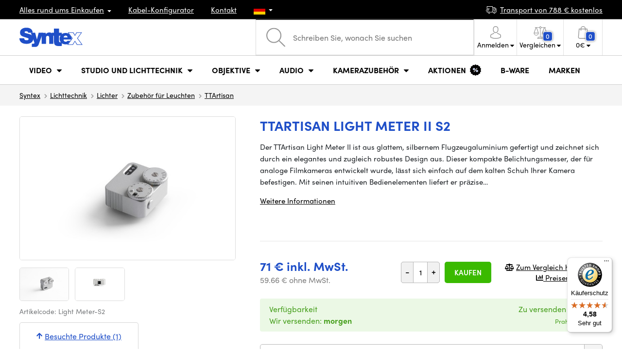

--- FILE ---
content_type: text/html; charset=UTF-8
request_url: https://www.syntexshop.de/ttartisan-light-meter-33137
body_size: 18896
content:
<!doctype html>
<html lang="cs" class="cc--light-funky">
<head>
	<meta charset="utf-8">
	<meta name="viewport" content="width=device-width, initial-scale=1, user-scalable=no, maximum-scale=1, shrink-to-fit=no">
	<title>TTArtisan Light meter II S2 / SYNTEXSHOP.DE</title>
	<style> img, svg { max-width: 0px; height: auto; } </style>
	<link rel="stylesheet" href="https://use.typekit.net/xhw5loq.css">
	<link href="/styles/20260118-185811/css.css" rel="stylesheet" lazyload>
	<script>(function(a){_q=function(){return a;};$=function(f){typeof f==="function" && a.push(arguments);return $;};jQuery=$.ready=$;}([]));</script>
	<script>var mobileApp=0, mobilePromo=0, downloadPromo=0, eshopRoundIt=2, eshopLang='DE', eshopType = 'RETAIL';</script>

	<meta name="description" content="Der TTArtisan Light Meter II ist aus glattem, silbernem Flugzeugaluminium gefertigt und zeichnet sich durch ein elegantes">
	<meta name="twitter:card" content="summary">
	<meta name="twitter:title" content="TTArtisan Light meter II S2">
	<meta name="twitter:description" content="Der TTArtisan Light Meter II ist aus glattem, silbernem Flugzeugaluminium gefertigt und zeichnet sich durch ein elegantes">
	<meta name="twitter:image" content="/media/produkty/33137/dsc07161.jpg">

	<meta property="og:title" content="TTArtisan Light meter II S2">
	<meta property="og:description" content="Der TTArtisan Light Meter II ist aus glattem, silbernem Flugzeugaluminium gefertigt und zeichnet sich durch ein elegantes">
	<meta property="og:image" content="/media/produkty/33137/dsc07161.jpg">
	<meta property="og:site_name" content="SYNTEXSHOP.DE">
	<meta property="og:url" content="https://www.syntexshop.de/ttartisan-light-meter-33137">
	<link rel="shortcut icon" href="/favicon.ico">
	<meta name="robots" content="index, follow">
		<script type="application/ld+json"> {
		"@context": "https://schema.org", "@type":
		"Organization", "url": "https://www.syntexshop.de/",
		"logo": "https://www.syntexshop.de/styles/img/logo.svg"
	} </script>
		<script> var GTMTag='GTM-PTHQZ4C'; window.dataLayer = window.dataLayer || []; </script>
		</head>
<body class="preload">
  <div class="web-wrap" id="top">
		<div class="top-info">
			<div class="container">
				<ul>
					<li class="has-dropdown">
						<a href="/all-about-shopping"><span>Alles rund ums Einkaufen</span></a>
						<ul class="dropdown">
							<li><a href="/i/versand-und-bezahlung">
								Versand und Bezahlung</a></li>
							<li><a href="/i/allgemeine-geschaftsbedingungen">
								Geschäftsbedingungen (AGB)</a></li>
							<li><a href="/i/bedingungen-fur-die-nutzung-der-website">
								Nutzungsbedingungen</a></li>
							<li><a href="/i/prodejna-praha">
								Zentrale Prag</a></li>
							<li><a href="/i/geschaft-in-bratislava">
								Geschäft Bratislava</a></li>
						</ul>
					</li>
					<li><a href="/kabel-und-steckverbinder-kabel-konfigurator">
						<span>Kabel-Konfigurator</span></a></li>
					<li><a href="/i/kontakt">
						Kontakt</a></li>
					<li class="lang has-dropdown">
						<a href="/"><img src="/styles/flags/DE.svg"/></a>
						<ul class="dropdown">
							<li><a href="https://www.syntex.cz/"><img src="/styles/flags/CZ.svg"/> CZ</a></li>
							<li><a href="https://www.syntex.sk/"><img src="/styles/flags/SK.svg"/> SK</a></li>
							<li><a href="https://www.syntex.tv/"><img src="/styles/flags/EU.svg"/> EU</a></li>
							<li><a href="https://www.syntexshop.hu/"><img src="/styles/flags/HU.svg"/> HU</a></li>
							<li><a href="https://www.syntexshop.at/"><img src="/styles/flags/AT.svg"/> AT</a></li>
							<li><a href="https://www.syntexshop.de/"><img src="/styles/flags/DE.svg"/> DE</a></li>
							<li><a href="https://www.syntex.si/"><img src="/styles/flags/SI.svg"/> SI</a></li>
							<li><a href="https://www.syntex.hr/"><img src="/styles/flags/HR.svg"/> HR</a></li>
						</ul>
					</li>
				</ul>
				<ul>
					<li><a href="/i/versand-und-bezahlung"><img src="/styles/img/car.svg"/><span>
						Transport von						788						€ kostenlos</span></a></li>
														</ul>
			</div>
		</div>				<div class="header-placeholder"><div class="header-main">
			<header>
				<div class="header-main__top"><div class="container">
					<a href="/" class="logo"><img src="/styles/img/logo.svg"/></a>
					<ul class="tools">
						<li class="tools-search">
							<a href="" class="search-open"><span>
								<svg xmlns="http://www.w3.org/2000/svg" viewBox="0 0 450 449.09"><path d="M446.36,427.62,315,297.29A178.84,178.84,0,0,0,359.1,179.55C359.1,80.48,278.52,0,179.55,0S0,80.58,0,179.55,80.58,359.1,179.55,359.1A178.84,178.84,0,0,0,297.29,315L428.62,445.36a12.67,12.67,0,0,0,8.87,3.73,12.31,12.31,0,0,0,8.87-3.73A12.63,12.63,0,0,0,446.36,427.62ZM25.12,179.55C25.12,94.4,94.4,25.21,179.45,25.21S333.79,94.49,333.79,179.55,264.61,334,179.45,334,25.12,264.7,25.12,179.55Z" style="fill:#969696"/></svg>
							</span><strong>Abgerufen von</strong></a>
							<form class="search" method="get" action="/search" id="sform" autocomplete="off">
								<input type="text" id="squery" name="q" value="" placeholder="Schreiben Sie, wonach Sie suchen" />
								<span><svg xmlns="http://www.w3.org/2000/svg" viewBox="0 0 450 449.09"><path d="M446.36,427.62,315,297.29A178.84,178.84,0,0,0,359.1,179.55C359.1,80.48,278.52,0,179.55,0S0,80.58,0,179.55,80.58,359.1,179.55,359.1A178.84,178.84,0,0,0,297.29,315L428.62,445.36a12.67,12.67,0,0,0,8.87,3.73,12.31,12.31,0,0,0,8.87-3.73A12.63,12.63,0,0,0,446.36,427.62ZM25.12,179.55C25.12,94.4,94.4,25.21,179.45,25.21S333.79,94.49,333.79,179.55,264.61,334,179.45,334,25.12,264.7,25.12,179.55Z" style="fill:#969696"/></svg></span>
								<a href="" class="search-close" autocomplete="off"><i class="fas fa-times"></i></a>
							</form>
						</li>						<li class="js-click">							<a href="/eshop/loginform">
								<span><svg xmlns="http://www.w3.org/2000/svg" viewBox="0 0 410.76 482.9"><g id="Vrstva_2" data-name="Vrstva 2"><g id="Capa_1" data-name="Capa 1"><path d="M203.63,260.2h3.2c29.3-.5,53-10.8,70.5-30.5,38.5-43.4,32.1-117.8,31.4-124.9-2.5-53.3-27.7-78.8-48.5-90.7C244.73,5.2,226.63.4,206.43,0h-1.7c-11.1,0-32.9,1.8-53.8,13.7s-46.6,37.4-49.1,91.1c-.7,7.1-7.1,81.5,31.4,124.9C150.63,249.4,174.33,259.7,203.63,260.2Zm-75.1-152.9c0-.3.1-.6.1-.8,3.3-71.7,54.2-79.4,76-79.4h1.2c27,.6,72.9,11.6,76,79.4a2,2,0,0,0,.1.8c.1.7,7.1,68.7-24.7,104.5-12.6,14.2-29.4,21.2-51.5,21.4h-1c-22-.2-38.9-7.2-51.4-21.4C121.63,176.2,128.43,107.9,128.53,107.3Z" style="fill:#969696"/><path d="M410.73,383.6v-.3c0-.8-.1-1.6-.1-2.5-.6-19.8-1.9-66.1-45.3-80.9l-1-.3c-45.1-11.5-82.6-37.5-83-37.8a13.5,13.5,0,1,0-15.5,22.1c1.7,1.2,41.5,28.9,91.3,41.7,23.3,8.3,25.9,33.2,26.6,56a20.08,20.08,0,0,0,.1,2.5c.1,9-.5,22.9-2.1,30.9-16.2,9.2-79.7,41-176.3,41-96.2,0-160.1-31.9-176.4-41.1-1.6-8-2.3-21.9-2.1-30.9,0-.8.1-1.6.1-2.5.7-22.8,3.3-47.7,26.6-56,49.8-12.8,89.6-40.6,91.3-41.7a13.5,13.5,0,0,0-15.5-22.1c-.4.3-37.7,26.3-83,37.8-.4.1-.7.2-1,.3C2,314.7.73,361,.13,380.7a20.08,20.08,0,0,1-.1,2.5v.3c-.1,5.2-.2,31.9,5.1,45.3a12.83,12.83,0,0,0,5.2,6.3c3,2,74.9,47.8,195.2,47.8s192.2-45.9,195.2-47.8a13.38,13.38,0,0,0,5.2-6.3C410.93,415.5,410.83,388.8,410.73,383.6Z" style="fill:#969696"/></g></g></svg></span>
								<strong class="has-dropdown">Anmelden<img src="/styles/img/dropdown-black.svg"></strong>
							</a>
							<div class="login-dropdown dropdown">
								<form action="/eshop/login" method="post">
									<div class="form-group">
										<label>E-Mail:</label>
										<input type="email" class="form-control" value="" name="loginemail" required>
									</div>
																		<div class="form-group">
										<label>Kennwort:<a href="/eshop/forgotpassword">Vergessenes Passwort</a></label>
										<input type="password" class="form-control" value="" name="loginpassword" required>
									</div>
																		<div class="buttons-divide mb-3">
										<button type="submit" class="btn btn-success">Einloggen</button>
										<span>oder</span>
										<a href="https://www.facebook.com/v15.0/dialog/oauth?scope=email&state=a870dba52ce6416151c9a6734541095c&response_type=code&approval_prompt=auto&redirect_uri=https%3A%2F%2Fwww.syntexshop.de%2F%3Ffacebook%3D1&client_id=516606982478176" class="btn btn-fb"><span><i class="fab fa-facebook-f"></i>&nbsp;&nbsp;Anmeldung durch Facebook</span></a>										<a href="https://accounts.google.com/o/oauth2/auth?response_type=code&access_type=online&client_id=19588025809-v61tok6nae6ogack3b5lgb909tv5smet.apps.googleusercontent.com&redirect_uri=https://www.syntexshop.de/?google=1&state&scope=email%20profile&approval_prompt=auto" class="btn btn-google  mt-2"><span><i class="fab fa-google"></i>&nbsp;&nbsp;Google-Anmeldung</span></a>										<a href="https://appleid.apple.com/auth/authorize?response_type=code&response_mode=form_post&client_id=tv.syntex.login&redirect_uri=https%3A%2F%2Fwww.syntexshop.de%2F%3Fapple%3D1&state=b3138c5f07&scope=name+email" class="btn btn-apple  mt-2"><span><i class="fab fa-apple"></i>&nbsp;&nbsp;AppleID-Anmeldung</span></a>																				<span>oder</span>
										<a href="/eshop/register" class="btn btn-primary">Registrieren</a>
									</div>
								</form>
							</div>
						</li>
						<li id="compareHeader">
							<a class="compareURL">
								<span>
									<svg xmlns="http://www.w3.org/2000/svg" viewBox="0 0 437.74 419"><g id="Vrstva_2" data-name="Vrstva 2"><g id="Layer_1" data-name="Layer 1"><path d="M437.51,226.27a8.86,8.86,0,0,0-.06-1.15l-.39-1.09c0-.08-.05-.16-.09-.25L376.43,54H392.6a9.13,9.13,0,0,0,0-18.26H254.4A36.4,36.4,0,0,0,228.32,9.68V9.13a9.13,9.13,0,1,0-18.26,0v.55A36.44,36.44,0,0,0,184,35.76H45.79a9.13,9.13,0,1,0,0,18.26H61L.77,223.79.69,224l-.39,1.1a7.47,7.47,0,0,0-.07,1.15A9,9,0,0,0,0,227.42a82.14,82.14,0,1,0,164.28,0,8.67,8.67,0,0,0-.23-1.15,8.86,8.86,0,0,0-.06-1.15L163.6,224c0-.08,0-.16-.09-.25L103,54h81A36.47,36.47,0,0,0,210.06,80.1v275H159.33c-11.79,0-22.24,7.53-25.71,18L119.53,406.3a9.12,9.12,0,0,0,8.4,12.7H310.46a9.13,9.13,0,0,0,8.4-12.7L305,373.84a27.34,27.34,0,0,0-26-18.73H228.32V80.1A36.44,36.44,0,0,0,254.4,54h80.1L274.23,223.79l-.08.23-.39,1.1a9,9,0,0,0-.07,1.15,9,9,0,0,0-.23,1.15,82.14,82.14,0,1,0,164.28,0A8.67,8.67,0,0,0,437.51,226.27Zm-355.37,65A64,64,0,0,1,18.9,236.55H145.38A64,64,0,0,1,82.14,291.31Zm60-73H22.1L81.64,54h.71ZM288,380.3l8.69,20.45h-155l9-21.14a9.13,9.13,0,0,1,8.66-6.24H279.05C283,373.37,286.47,375.88,288,380.3ZM219.19,63.14a18.26,18.26,0,1,1,18.26-18.25A18.27,18.27,0,0,1,219.19,63.14ZM355.1,54h.71l59.81,164.27h-120Zm.5,237.29a64,64,0,0,1-63.23-54.76H418.84A64,64,0,0,1,355.6,291.31Z" style="fill:#969696"/></g></g></svg>
									<span id="comparisonCount">0</span>
								</span>
								<strong class="has-dropdown">Vergleichen<img src="/styles/img/dropdown-black.svg"></strong>
							</a>
							<div class="compare-dropdown dropdown" id="compareContent">
																	<div class="delivery-info">
	Fügen Sie Ihre Produkte zur Anzeige eines Parametervergleiches hinzu. Siehe "Zum Vergleich hinzufügen" bei jedem Produkt.</div>
															</div>
						</li>						<li id="carthover">
							<a href="/eshop/basket">
								<span>
								<svg xmlns="http://www.w3.org/2000/svg" viewBox="0 0 391.4 489"><g id="Vrstva_2" data-name="Vrstva 2"><g id="Capa_1" data-name="Capa 1"><path d="M391.3,422.7l-28-315.3a13.48,13.48,0,0,0-13.4-12.3H292.3a96.61,96.61,0,0,0-193.2,0H41.5a13.41,13.41,0,0,0-13.4,12.3L.1,422.7c0,.4-.1.8-.1,1.2C0,459.8,32.9,489,73.4,489H318c40.5,0,73.4-29.2,73.4-65.1A4.87,4.87,0,0,0,391.3,422.7ZM195.7,27a69.67,69.67,0,0,1,69.6,68.1H126.1A69.67,69.67,0,0,1,195.7,27ZM318,462H73.4c-25.4,0-46-16.8-46.4-37.5L53.8,122.2H99v41a13.5,13.5,0,0,0,27,0v-41H265.3v41a13.5,13.5,0,0,0,27,0v-41h45.2l26.9,302.3C364,445.2,343.3,462,318,462Z" style="fill:#969696"/></g></g></svg>
								<span id="setnumproducts">0</span></span>
								<strong class="has-dropdown"><span id="settotalprice">0</span> €<img src="/styles/img/dropdown-black.svg"></strong>
							</a>
							<div class="cart-dropdown dropdown" id="b-cart-content">
									<div class="delivery-info">
		Ihr Korb ist derzeit leer. Viel Spass beim Stöbern.	</div>
								</div>						</li>
						<li class="open-mobile">
							<button class="hamburger hamburger--collapse hamburger--accessible js-hamburger" type="button">
							  	<span class="hamburger-box"><span class="hamburger-inner"></span></span>
								<span class="hamburger-label">Menu</span>
							</button>
						</li>
					</ul>
				</div></div>
								<div class="header-main__nav"><div class="container">
				<nav>
					<ul>
									<li class="hassubmenu">
				<em>					<span>Video</span>
											<i class="fas fa-chevron-down"></i>
						<i class="fas fa-chevron-up"></i>
						<span class="ico-select">
							<svg viewBox="0 0 292.36 164.45"><path d="M286.93,133.33,159,5.42a17.94,17.94,0,0,0-25.7,0L5.42,133.33a17.93,17.93,0,0,0,0,25.69,17.59,17.59,0,0,0,12.85,5.43H274.09a18.17,18.17,0,0,0,12.84-31.12Z"></path></svg>
						</span>
														</em>									<div class="submenu dropdown">
						<div class="submenu__header"><a href="/schafscherer-overheads-konverter-signalwandler" class="submenu__header__btn">Video Konverter</a><a href="/software-disk-array__blackmagic-design" class="submenu__header__btn">daVinci Resolve</a></div>						<div class="submenu__body">
														<div class="submenu__links">
								<div class="submenu__links__section"><strong><a href="/kameras">Kameras</a></strong><ul><li><a href="/kameras-digitales-kino">Digitales Kino</a></li><li><a href="/kameras-sendung">Sendung</a></li><li><a href="/kameras-action-kameras">Action-Kameras</a></li><li><a href="/kameras-kompaktkameras">Kompaktkameras</a></li><li><a href="/kameras-ptz-kameras">PTZ-Kameras, Webcams</a></li><li><a href="/streaming-kamera-stream">Kamera-Stream</a></li><li><a href="/kameras-sicherheits-ip-kameras">Sicherheits-IP-Kameras</a></li></ul></div><div class="submenu__links__section"><strong><a href="/objektive-filter">Objektive und Filter</a></strong><ul><li><a href="/objektive-filter-objektive">Objektive</a></li><li><a href="/objektive-filter-reinigung">Reinigung</a></li><li><a href="/objektive-filter-filter">Filter</a></li><li class="li-all"><a href="/objektive-filter">Objektive und Filter</a></li></ul></div><div class="submenu__links__section"><strong><a href="/schafscherer-overheads-konverter-drahtlose-videoubertragung">Drahtlose Videoübertragung</a></strong><ul><li><a href="schafscherer-overheads-konverter-drahtlose-videoubertragung__zugang%20wireless%20video_sdi">SDI Übertragung</a></li><li><a href="/schafscherer-overheads-konverter-drahtlose-videoubertragung__zugang%20wireless%20video_hdmi">HDMI Übertragung​</a></li><li><a href="/schafscherer-overheads-konverter-drahtlose-videoubertragung__hollyland">Holllyland</a></li></ul></div><div class="submenu__links__section"><strong><a href="/regie-drahtlos-av-konverter">Regie, Drahtlos AV und Konverter</a></strong><ul><li><a href="/schafscherer-overheads-konverter-unter-der-regie-von">Unter der Regie von</a></li><li><a href="/schafscherer-overheads-konverter-mobile-live-redaktionsraume">Mobile Live-Redaktionsräume</a></li><li><a href="/streaming-streaming-overhead">Streaming-Overhead</a></li><li><a href="/software-disk-array-treiber-software-mehrkosten">Software-Mehrkosten</a></li><li><a href="/schafscherer-overheads-konverter-signalwandler">Signalwandler</a></li><li><a href="/videorekorder-feldaufzeichnungsgerate-monitore">Feldaufzeichnungsgeräte / Monitore</a></li><li><a href="/videorekorder-studio-recorder">Studio-Recorder</a></li><li><a href="/videorekorder-videoaufzeichnung">Videoaufzeichnung</a></li></ul></div><div class="submenu__links__section"><strong><a href="/kabel-und-steckverbinder">Kabel, Stecker und Adapter</a></strong><ul><li><a href="/kabel-und-steckverbinder-sdi-kabel">SDI-Kabel</a></li><li><a href="/kabel-und-steckverbinder-hdmi-kabel">HDMI-Kabel</a></li><li><a href="/kabel-und-steckverbinder-kabel-auf-der-trommel">Kabel auf der Trommel</a></li><li><a href="/kabel-und-steckverbinder-optische-kabel-fertiggestellt">Optische Kabel fertiggestellt</a></li><li><a href="/thunderbolt-cables">Thunderbolt cables</a></li></ul></div><div class="submenu__links__section"><strong><a href="/schafscherer-overheads-konverter-gegensprechanlage-tally">Gegensprechanlage/Tally</a></strong><ul><li><a href="/schafscherer-overheads-konverter-gegensprechanlage-tally__hollyland">Hollyland Kommunikationssysteme</a></li><li><a href="/schafscherer-overheads-konverter-gegensprechanlage-tally__avmatrix">AV Matrix Tally</a></li></ul></div><div class="submenu__links__section"><strong><a href="/monitore">Monitore</a></strong><ul></ul></div>							</div>
																					<div class="submenu__promo">
								<div class="submenu__promo__box lazyload" data-bg="/media/submenu/panasonic-cam-01.png"><strong>Panasonic</strong><a href="/kameras-digitales-kino__panasonic">LUMIX</a></div><div class="submenu__promo__box lazyload" data-bg="/media/submenu/bmd-cam-01.png"><strong>Blackmagic</strong><a href="/kameras-digitales-kino__blackmagic-design">Digital Cinema</a></div><div class="submenu__promo__box lazyload" data-bg="/media/submenu/sony-cam-01.png"><strong>Sony</strong><a href="/kameras-digitales-kino__sony">ALPHA</a></div>							</div>
													</div>
					</div>
							</li>
						<li class="hassubmenu">
				<a href="/lichter-lichter">					<span>Studio und Lichttechnik</span>
											<i class="fas fa-chevron-down"></i>
						<i class="fas fa-chevron-up"></i>
						<span class="ico-select">
							<svg viewBox="0 0 292.36 164.45"><path d="M286.93,133.33,159,5.42a17.94,17.94,0,0,0-25.7,0L5.42,133.33a17.93,17.93,0,0,0,0,25.69,17.59,17.59,0,0,0,12.85,5.43H274.09a18.17,18.17,0,0,0,12.84-31.12Z"></path></svg>
						</span>
														</a>									<div class="submenu dropdown">
						<div class="submenu__header"><a href="/schafscherer-overheads-konverter-unter-der-regie-von__avmatrix" class="submenu__header__btn">AV Matrix Regie</a><a href="/monitore-monitore-und-projektoren__feelworld" class="submenu__header__btn">Feelworld TOP-Monitore​</a><a href="/monitore-monitore-und-projektoren__portkeys" class="submenu__header__btn">Portkeys TOP-Monitore​</a></div>						<div class="submenu__body">
														<div class="submenu__links">
								<div class="submenu__links__section"><strong><a href="/lichter-tragbare-lichter">Tragbare Lichter</a></strong><ul><li><a href="/lichter-studio-leuchten">Studio-Leuchten</a></li><li><a href="/lichter-stative-fur-leuchten">Stative für Leuchten</a></li><li><a href="/lichter-lichter-auf-der-kamera">Lichter auf der Kamera</a></li><li><a href="/lichter-zubehor">Zubehör für Leuchten</a></li><li><a href="/lichter-stative-fur-leuchten">Stative für Leuchten</a></li></ul></div><div class="submenu__links__section"><strong><a href="/streaming">Streaming</a></strong><ul><li><a href="/streaming-streaming-overhead">Streaming-Overhead</a></li><li><a href="/streaming-kamera-stream">Kamera-Stream</a></li><li><a href="/capture-karten">Videoschnittkarten</a></li><li><a href="/karten-ausschneiden-karten-ausschneiden__andere_mehr-eingaben">I/O-Karten für vMix</a></li><li><a href="/streaming-drehgeber">Drehgeber</a></li></ul></div><div class="submenu__links__section"><strong><a href="/regie-drahtlos-av-konverter">Regie, Drahtlos AV und Konverter</a></strong><ul><li><a href="/schafscherer-overheads-konverter-tastung">Tastung</a></li><li><a href="/schafscherer-overheads-konverter-signalwandler">Signalwandler</a></li><li><a href="/schafscherer-overheads-konverter-unter-der-regie-von">Unter der Regie von</a></li><li><a href="/videorekorder-studio-recorder">Studio-Recorder</a></li></ul></div><div class="submenu__links__section"><strong><a href="/monitore-monitore-und-projektoren">monitore und Projektoren</a></strong><ul><li><a href="/monitore-kamera-monitore">Kamera-Monitore</a></li><li><a href="/monitore-studio-monitore">Studio-Monitore</a></li><li><a href="/monitore-suchmaschine">Suchmaschine</a></li><li><a href="/monitore-montage-von-monitoren">Montage von Monitoren</a></li><li><a href="/monitore-schirme-fur-monitore">Schirme für Monitore</a></li><li><a href="/surveillance-monitors">Überwachungsmonitore</a></li></ul></div><div class="submenu__links__section"><strong><a href="/stative-slider-gimbal">Stative, Slider und Gimbal</a></strong><ul><li><a href="/stative-slider-und-gimbal-stative-fur-mikrofone">Stative für Mikrofone</a></li><li><a href="/stative-gleiter-kardanringe-stative">Stative</a></li></ul></div><div class="submenu__links__section"><strong><a href="/schafscherer-overheads-konverter-gegensprechanlage-tally">Gegensprechanlage/Tally</a></strong><ul></ul></div>							</div>
																					<div class="submenu__promo">
								<div class="submenu__promo__box lazyload" data-bg="/media/submenu/headphones.png"><strong>SmallRig Aktionen</strong><a href="/smallrig-rc60b-cob-led-video-light-with-power-bank-clamp-edition-4376">Smalrig RC60B</a></div>							</div>
													</div>
					</div>
							</li>
						<li class="hassubmenu">
				<a href="/objektive-filter-linsen-und-filter">					<span>Objektive</span>
											<i class="fas fa-chevron-down"></i>
						<i class="fas fa-chevron-up"></i>
						<span class="ico-select">
							<svg viewBox="0 0 292.36 164.45"><path d="M286.93,133.33,159,5.42a17.94,17.94,0,0,0-25.7,0L5.42,133.33a17.93,17.93,0,0,0,0,25.69,17.59,17.59,0,0,0,12.85,5.43H274.09a18.17,18.17,0,0,0,12.84-31.12Z"></path></svg>
						</span>
														</a>									<div class="submenu dropdown">
						<div class="submenu__header"><a href="/objektive-filter-objektive__moment__bajonett_t-series" class="submenu__header__btn">T-Series Moment Objektive​</a><a href="/ttartisan" class="submenu__header__btn">TTARTISAN TOP</a></div>						<div class="submenu__body">
														<div class="submenu__links">
								<div class="submenu__links__section"><strong><a href="/objektive-filter-linsen-und-filter">Objektive und Filter</a></strong><ul><li><a href="/objektive-filter-objektive__bajonett_ef">EF Bajonett</a></li><li><a href="/objektive-filter-objektive__bajonett_x-mount">Fuji X-Bajonett</a></li><li><a href="/objektive-filter-objektive__bajonett_e-mount">E-Bajonett</a></li><li><a href="/objektive-filter-objektive__bajonett_rf">RF-Bajonett</a></li><li><a href="/objektive-filter-objektive__bajonett_mft">m43 MFT</a></li><li><a href="/objektive-filter-objektive__bajonett_b4-2-3">B4 broadcast</a></li><li><a href="/objektive-filter-objektive__bajonett_pl">PL Bajonett</a></li><li><a href="/objektive-filter-objektive__bajonett_z-mount">Nikon Z-Bajonett</a></li><li><a href="/objektive-filter-objektive__bajonett_l-mount">L-Bajonett</a></li><li><a href="/objektive-filter-objektive__anamorphotisch_ano">Anamorphotisch</a></li></ul></div><div class="submenu__links__section"><strong><a href="/objektive-filter-filter">Filter</a></strong><ul><li><a href="/objektive-filter-filter__filter-type_uv-filtr">UV-Filter</a></li><li><a href="/objektive-filter-filter__filter-type_variable-nd">Vario-ND-Filter</a></li><li><a href="/objektive-filter-filter__moment">Moment-Filter</a></li><li><a href="/objektive-filter-filter__kfc">KF Concept- Filter</a></li><li><a href="/objektive-filter-filter__format-filter_4x5-65">4x5,65 Filter</a></li><li><a href="/objektive-filter-filter__bajonett_dji-osmo-pocket-3">DJI Osmo Pocket 3 Filter</a></li><li><a href="/objektive-filter-weitwinklige-unterarme-und-tele">Weitwinklige Unterarme und Tele</a></li></ul></div><div class="submenu__links__section"><strong><a href="/objektive-filter-adapter">Adapter</a></strong><ul><li><a href="/objektive-filter-adapter">Adapter</a></li></ul></div><div class="submenu__links__section"><strong><a href="/objektive-filter-zoomsteuerung">Zoomsteuerung</a></strong><ul><li><a href="/objektive-filter-seitlicher-fokus">Seitlicher Fokus</a></li><li><a href="/objektive-filter-matte-box">Matte Box</a></li><li><a href="/objektive-filter-zoomsteuerung">Zoomsteuerung</a></li></ul></div><div class="submenu__links__section"><strong><a href="/objektive-filter-linsen-und-filter">linsen und Filter</a></strong><ul><li><a href="/objektive-filter-reinigung">Reinigung</a></li><li><a href="/lens-cover">Lens cover</a></li></ul></div>							</div>
																				</div>
					</div>
							</li>
						<li class="hassubmenu">
				<a href="/audio">					<span>Audio</span>
											<i class="fas fa-chevron-down"></i>
						<i class="fas fa-chevron-up"></i>
						<span class="ico-select">
							<svg viewBox="0 0 292.36 164.45"><path d="M286.93,133.33,159,5.42a17.94,17.94,0,0,0-25.7,0L5.42,133.33a17.93,17.93,0,0,0,0,25.69,17.59,17.59,0,0,0,12.85,5.43H274.09a18.17,18.17,0,0,0,12.84-31.12Z"></path></svg>
						</span>
														</a>									<div class="submenu dropdown">
						<div class="submenu__header"><a href="/audio__sennheiser" class="submenu__header__btn">Sennheiser TOP</a><a href="/audio__rode" class="submenu__header__btn">RODE TOP</a><a href="/audio__hollyland" class="submenu__header__btn">Hollyland TOP</a></div>						<div class="submenu__body">
														<div class="submenu__links">
								<div class="submenu__links__section"><strong><a href="/audio-mikrofone">Mikrofone</a></strong><ul><li><a href="/audio-kamera-mikrofone">Kamera-Mikrofone</a></li><li><a href="/audio-studio-mikrofone">Studio-Mikrofone</a></li><li><a href="/audio-ansteckmikrofone">Ansteckmikrofone</a></li><li><a href="/audio-drahtlose-systeme">Drahtlose Systeme</a></li><li><a href="/audio-zubehor">Zubehör</a></li><li><a href="/stative-slider-und-gimbal-stative-fur-mikrofone">Stative für Mikrofone</a></li></ul></div><div class="submenu__links__section"><strong><a href="/audio-kopfhorer">Kopfhörer</a></strong><ul><li><a href="/audio-kopfhorer__sennheiser">Sennheiser Kopfhörer​</a></li><li><a href="/audio-kopfhorer__rode">RODE Kopfhörer​</a></li><li><a href="/audio-kopfhorer__yamaha">Yamaha Kopfhörer​</a></li></ul></div><div class="submenu__links__section"><strong><a href="/audio-studio-monitore">Studio-Monitore</a></strong><ul><li><a href="/audio-studio-monitore?cmax_0=201&vmax_0=1500">Studiomonitore bis 200 EUR</a></li><li><a href="/audio-studio-monitore?cmax_0=402&vmax_0=1500">Studiomonitore bis 400 EUR</a></li></ul></div><div class="submenu__links__section"><strong><a href="/audio-mischpult">Mischpult</a></strong><ul><li><a href="/audio-mischtechnik__rode">Rode Mischpulte</a></li><li><a href="/audio-mischtechnik__presonus">Presonus Mischpulte</a></li><li><a href="/audio-audio-schnittstelle">Audio-Schnittstelle</a></li><li><a href="/audio-aufzeichnungen">Aufzeichnungen</a></li></ul></div><div class="submenu__links__section"><strong><a href="/kabel-und-steckverbinder">Kabel, Stecker und Adapter</a></strong><ul><li><a href="/kabel-und-steckverbinder-audiokabel">Audiokabel</a></li><li><a href="/kabel-und-steckverbinder-audiokabel__steckertyp_xlr">XLR-Kabel</a></li></ul></div>							</div>
																					<div class="submenu__promo">
								<div class="submenu__promo__box lazyload" data-bg="/media/submenu/headphones.png"><strong>Mikrofone für iPhone 16 und 15</strong><a href="/search__masters_28542,28544,28545,28546,37190,37191,37193,37194?q=lark+m2">Hollyland LARK M2</a><a href="/search__masters_28542,28544,28545,28546,37190,37191,37193,37194?q=rode+wireless">RODE Wireless</a><a href="/audio-ansteckmikrofone__dji">Dji Mic</a></div>							</div>
													</div>
					</div>
							</li>
						<li class="hassubmenu">
				<a href="/accessoires-kafigtaschen-karten">					<span>Kamerazubehör</span>
											<i class="fas fa-chevron-down"></i>
						<i class="fas fa-chevron-up"></i>
						<span class="ico-select">
							<svg viewBox="0 0 292.36 164.45"><path d="M286.93,133.33,159,5.42a17.94,17.94,0,0,0-25.7,0L5.42,133.33a17.93,17.93,0,0,0,0,25.69,17.59,17.59,0,0,0,12.85,5.43H274.09a18.17,18.17,0,0,0,12.84-31.12Z"></path></svg>
						</span>
														</a>									<div class="submenu dropdown">
						<div class="submenu__header"><a href="/accessoires-kafigtaschen-karten__exascend" class="submenu__header__btn">Exascend TOP</a><a href="/smallrig" class="submenu__header__btn">SmallRig TOP</a><a href="/stative-gleiter-kardanringe-stative__manfrotto" class="submenu__header__btn">Manfrotto Stative TOP</a><a href="/tilta" class="submenu__header__btn submenu__header__btn--dark">Tilta Zubehör​</a></div>						<div class="submenu__body">
														<div class="submenu__links">
								<div class="submenu__links__section"><strong><a href="/accessoires-kafigtaschen-karten-rigs-kafige-zubehor">Rigs, Käfige, Zubehör</a></strong><ul><li><a href="/accessoires-kafigtaschen-karten-fertige-bausatze">Fertige Bausätze</a></li><li><a href="/accessoires-kafigtaschen-karten-kafige">Käfige</a></li><li><a href="/accessoires-kafigtaschen-karten-platten-unter-der-kamera">Platten unter der Kamera</a></li><li><a href="/accessoires-kafigtaschen-karten-matte-box">Matte Box</a></li><li><a href="/accessoires-kafigtaschen-karten-magischer-arm-arme">Magischer Arm - Arme</a></li><li><a href="/accessoires-kafigtaschen-karten-schulterstutzen">Schulterstützen</a></li><li><a href="/accessoires-kafigtaschen-karten-griffe">Griffe</a></li><li><a href="/accessoires-kafigtaschen-karten-15-und-19-mm-zubehor">15- und 19-mm-Zubehör</a></li><li><a href="/accessoires-kafigtaschen-karten-schrauben-schraubendreher">Schrauben, Schraubendreher</a></li></ul></div><div class="submenu__links__section"><strong><a href="/stative-slider-gimbal">Stative, Slider und Gimbal</a></strong><ul><li><a href="/stative-gleiter-kardanringe-stative">Stative</a></li><li><a href="/stative-gleiter-kardanringe-stativplatten">Stativplatten</a></li><li><a href="/tripods-for-lights">Tripods for lights</a></li><li><a href="/stative-gleiter-kardanringe-tischstative">Tischstative</a></li><li><a href="/stative-gleiter-kardanringe-kardanische-aufhangungen">Kardanische Aufhängungen</a></li><li><a href="/stative-gleiter-kardanringe-schieberegler">Schieberegler</a></li></ul></div><div class="submenu__links__section"><strong><a href="/batterien-ladegerate-netzteile-batterien">Batterien</a></strong><ul><li><a href="/batterien-ladegerate-netzteile-batterien__mount-type_v-mount">V-Mount Batterien​</a></li><li><a href="/batterien-ladegerate-netzteile-batterien__mount-type_np-f">Sony NP Batterien​⬤</a></li><li><a href="/batterien-ladegerate-netzteile-batterie-14-4v">Batterie 14,4V</a></li><li><a href="/batterien-ladegerate-netzteile-7-2-v-batterie">7,2-V-Batterie</a></li><li><a href="/batterien-ladegerate-netzteile-14-4-v-ladegerate">14,4-V-Ladegeräte</a></li><li><a href="/batterien-ladegerate-netzteile-7-2v-ladegerate">7,2V-Ladegeräte</a></li><li><a href="/batterien-ladegerate-netzteile-power-batterieplatten">Power-Batterieplatten</a></li><li><a href="/batterien-ladegerate-netzteile-stromversorgungen">Stromversorgungen</a></li></ul></div><div class="submenu__links__section"><strong><a href="/accessoires-kafigtaschen-karten-karten-leser">Karten, Leser</a></strong><ul><li><a href="/accessoires-kafigtaschen-karten-sd-karten">SD-Karten</a></li><li><a href="/accessoires-kafigtaschen-karten-ssd">SSD</a></li><li><a href="/accessoires-kafigtaschen-karten-cfast-karten">CFAST-Karten</a></li><li><a href="/accessoires-kafigtaschen-karten-cfexpress">CFexpress</a></li><li><a href="/accessoires-kafigtaschen-karten-red-mini-mag">RED MINI-MAG</a></li><li><a href="/accessoires-kafigtaschen-karten-kartenleser">Kartenleser</a></li></ul></div><div class="submenu__links__section"><strong><a href="/kabel-und-steckverbinder">Kabel, Stecker und Adapter</a></strong><ul><li><a href="/kabel-und-steckverbinder-hdmi-kabel">HDMI-Kabel</a></li><li><a href="/kabel-und-steckverbinder-sdi-kabel">SDI-Kabel</a></li><li><a href="/kabel-und-steckverbinder-kabel-auf-der-trommel">Kabel auf der Trommel</a></li><li><a href="/kabel-und-steckverbinder-optische-kabel-fertiggestellt">Optische Kabel fertiggestellt</a></li></ul></div><div class="submenu__links__section"><strong><a href="/accessoires-kafigtaschen-karten-taschen-koffer-regenmantel">Taschen, Koffer, Regenmäntel</a></strong><ul><li><a href="/photobags">Kamera- und Fotorucksäcke</a></li><li><a href="/accessoires-kafigtaschen-karten-reisekoffer">Reisekoffer</a></li><li><a href="/accessoires-kafigtaschen-karten-regenmantel">Regenmäntel</a></li><li><a href="/photobags__moment">Moment Rucksäcke</a></li></ul></div>							</div>
																					<div class="submenu__promo">
								<div class="submenu__promo__box" ><strong>MOMENT</strong><a href="https://www.syntexshop.de/moment__masters_37193,37194">IPHONE 16 PRO &amp; PRO MAX</a><a href="https://www.syntexshop.de/moment__masters_28542,28546?page=1">IPHONE 15 PRO &amp; PRO MAX</a></div>							</div>
													</div>
					</div>
							</li>
						<li>
				<a href="/sale">					<span>Aktionen</span>
																<svg  xmlns="http://www.w3.org/2000/svg" viewBox="0 0 478.19 488.03"><g id="Vrstva_2" data-name="Vrstva 2"><g id="Capa_1" data-name="Capa 1"><circle cx="174.24" cy="202.56" r="20.4" style="fill:#1f4fc7"></circle><circle cx="303.84" cy="285.36" r="20.4" style="fill:#1f4fc7"></circle><path d="M472,271l-7.4-10.1a31.84,31.84,0,0,1-.3-37.1l7.2-10.2a31.83,31.83,0,0,0-11-46.4l-11-5.9a31.69,31.69,0,0,1-16.3-33.3l2.1-12.3a31.76,31.76,0,0,0-30-37l-12.5-.5a31.88,31.88,0,0,1-29.2-22.9l-3.5-12A31.7,31.7,0,0,0,317,23l-11.5,4.9a31.69,31.69,0,0,1-36.2-8l-8.3-9.3a31.7,31.7,0,0,0-47.6.4l-8.2,9.4a31.8,31.8,0,0,1-36.1,8.5l-11.6-4.8a31.84,31.84,0,0,0-42.8,21l-3.3,12.1a31.58,31.58,0,0,1-28.8,23.3l-12.5.7a31.75,31.75,0,0,0-29.4,37.5L43,131a31.7,31.7,0,0,1-15.8,33.5l-10.9,6.1a31.73,31.73,0,0,0-10.2,46.5l7.4,10.1a31.84,31.84,0,0,1,.3,37.1l-7.2,10.2a31.83,31.83,0,0,0,11,46.4l11,5.9a31.69,31.69,0,0,1,16.3,33.3l-2.1,12.3a31.76,31.76,0,0,0,30,37l12.5.5a31.88,31.88,0,0,1,29.2,22.9l3.5,12a31.7,31.7,0,0,0,43.1,20.3l11.5-4.9a31.69,31.69,0,0,1,36.2,8l8.3,9.3a31.7,31.7,0,0,0,47.6-.4l8.2-9.4a31.8,31.8,0,0,1,36.1-8.5l11.6,4.8a31.84,31.84,0,0,0,42.8-21l3.3-12.1a31.58,31.58,0,0,1,28.8-23.3l12.5-.7a31.75,31.75,0,0,0,29.4-37.5l-2.3-12.3a31.7,31.7,0,0,1,15.8-33.5l10.9-6.1A31.7,31.7,0,0,0,472,271Zm-347.1-68.4a49.2,49.2,0,1,1,49.2,49.2A49.16,49.16,0,0,1,124.94,202.56Zm58.7,126.9a12,12,0,0,1-16.9,1.6h0a12,12,0,0,1-1.6-16.9l129.1-155.5a12,12,0,1,1,18.5,15.3Zm120.2,5.1a49.2,49.2,0,1,1,49.2-49.2A49.16,49.16,0,0,1,303.84,334.56Z" style="fill:#1f4fc7"></path></g></g></svg>
									</a>							</li>
						<li>
				<a href="/used">					<span>B-Ware</span>
														</a>							</li>
						<li>
				<a href="/brands">					<span>Marken</span>
														</a>							</li>
								</ul>
					<ul class="only-mobile">
						<li><a href="/i/uber-uns">
							Firmeninformationen</a></li>
						<li><a href="/i/showroom-wiena">
							Showroom Prag</a></li>
						<li><a href="/i/kontakt">
							Kontakt</a></li>
						<li><a href="/kabel-und-steckverbinder-kabel-konfigurator">
							Kabel-Konfigurator</a></li>
					</ul>
					<ul class="only-mobile-lang">
						<li><a href="https://www.syntex.cz/"><img src="/styles/flags/CZ.svg"/><span>CZ</span></a></li>
						<li><a href="https://www.syntex.sk/"><img src="/styles/flags/SK.svg"/><span>SK</span></a></li>
						<li><a href="https://www.syntex.tv/"><img src="/styles/flags/EU.svg"/><span>EU</span></a></li>
						<li><a href="https://www.syntexshop.hu/"><img src="/styles/flags/HU.svg"/><span>HU</span></a></li>
						<li><a href="https://www.syntexshop.at/"><img src="/styles/flags/AT.svg"/><span>AT</span></a></li>
						<li><a href="https://www.syntexshop.de/"><img src="/styles/flags/DE.svg"/><span>DE</span></a></li>
						<li><a href="https://www.syntex.si/"><img src="/styles/flags/SI.svg"/><span>SI</span></a></li>
						<li><a href="https://www.syntex.hr/"><img src="/styles/flags/HR.svg"/><span>HR</span></a></li>
					</ul>
				</nav>
				</div></div>
							</header>
		</div></div>
				<div class="content-wrap">
<div class="breadcrumb-wrap">
	<div class="container">
		<ol class="breadcrumb">
			<li class="breadcrumb-item"><a href="/">Syntex</a></li>
			<li class="breadcrumb-item"><a href="/lichttechnik">Lichttechnik</a></li><li class="breadcrumb-item"><a href="/lichter-lichter">Lichter</a></li><li class="breadcrumb-item"><a href="/lichter-zubehor">Zubehör für Leuchten</a></li><li class="breadcrumb-item"><a href="/lichter-zubehor__ttartisan">TTArtisan</a></li>		<script type="application/ld+json"> {
      		"@context": "https://schema.org",
      		"@type": "BreadcrumbList",
      		"itemListElement": [
				{ "@type": "ListItem", "position": 1, "name": "Lichttechnik", "item": "https://www.syntexshop.de/lichttechnik" },
				{ "@type": "ListItem", "position": 2, "name": "Lichter", "item": "https://www.syntexshop.de/lichter-lichter" },
				{ "@type": "ListItem", "position": 3, "name": "Zubehör für Leuchten", "item": "https://www.syntexshop.de/lichter-zubehor" },
				{ "@type": "ListItem", "position": 4, "name": "TTArtisan", "item": "https://www.syntexshop.de/lichter-zubehor__ttartisan" }
		]} </script>
				</ol>
	</div>
</div>
<div class="container category-main">
<div class="container">

	<div class="detail-head">
		<h1 class="right">TTArtisan Light meter II S2</h1>
		<div class="gallery-wrap left">
			<div class="detail-gallery">
				<div class="embla-detail"><div class="embla"><div class="embla__container"><div class="embla__slide "><a href="https://www.syntexshop.de/media/produkty/33137/dsc07161.jpg" data-fancybox="gallery"><img class="lazyload" data-src="https://www.syntexshop.de/media/produkty/33137/2_thumb_dsc07161.jpg" /></a></div><div class="embla__slide "><a href="https://www.syntexshop.de/media/produkty/33137/dsc07166.jpg" data-fancybox="gallery"><img class="lazyload" data-src="https://www.syntexshop.de/media/produkty/33137/2_thumb_dsc07166.jpg" /></a></div><div class="embla__slide "><a href="https://www.syntexshop.de/media/produkty/33137/dsc07185.jpg" data-fancybox="gallery"><img class="lazyload" data-src="https://www.syntexshop.de/media/produkty/33137/2_thumb_dsc07185.jpg" /></a></div></div><div class="embla__buttons"><button class="embla__button embla__button--prev" type="button" disabled><i class="fas fa-caret-left"></i></button><button class="embla__button embla__button--next" type="button" disabled><i class="fas fa-caret-right"></i></button></div></div></div>		<script>$(function(){
			if ($('.embla__slide.pointer').is(':visible')) $('.addHiddenImg').addClass('hiddenImg');
			$('.embla__slide.pointer').click(function(){
				$(this).remove();
				$('.hiddenImg').removeClass('hiddenImg');
			});
		});</script>
				<ul class="tags">
																										</ul>
					</div>
													<div class="number">
				Artikelcode: Light Meter-S2			</div>
		</div>
					<div class="info-wrap right d-none d-md-block">
				<p>Der TTArtisan Light Meter II ist aus glattem, silbernem Flugzeugaluminium gefertigt und zeichnet sich durch ein elegantes und zugleich robustes Design aus. Dieser kompakte Belichtungsmesser, der für analoge Filmkameras entwickelt wurde, lässt sich einfach auf dem kalten Schuh Ihrer Kamera befestigen. Mit seinen intuitiven Bedienelementen liefert er präzise&#8230;</p>				<p><a href="#text">Weitere Informationen</a></p>
			</div>
										<div class="buy-wrap right">
							<div class="price">
											<strong>71&nbsp;€ inkl. MwSt.</strong>
				<span>59.66&nbsp;€ ohne MwSt.</span>
					</div>
				<form action="/eshop/add" method="post" class="buy add-to-cart">
			<input type="hidden" value="33137" name="productno">
			<div class="number-spinner">
				<input type="text" name="ks" value="1" data-min="1" data-max="999999" size="4">
				<a href="" class="spinner-minus">-</a><a href="" class="spinner-plus">+</a>
			</div>
			<button type="submit" class="btn btn-success">Kaufen</button>
					</form>
				<script>$(function(){
			$(document).on('change','#variantaSelect',function(){
				window.location.href = $('#variantaSelect option:selected').data('url');
			});
		});</script>		<script type="application/ld+json"> {
			"@context": "https://schema.org/",
			"@type": "Product",
			"sku": "Light Meter-S2",
			"gtin14": "6973251732027",
			"image": ["https://www.syntexshop.de/media/produkty/33137/dsc07161.jpg","https://www.syntexshop.de/media/produkty/33137/dsc07166.jpg","https://www.syntexshop.de/media/produkty/33137/dsc07185.jpg"],
			"name": "TTArtisan Light meter II S2",
			"description": "Der TTArtisan Light Meter II ist aus glattem, silbernem Flugzeugaluminium gefertigt und zeichnet sich durch ein elegantes und zugleich robustes Design aus. Dieser kompakte Belichtungsmesser, der für analoge Filmkameras entwickelt wurde, lässt sich einfach auf dem kalten Schuh Ihrer Kamera befestigen. Mit seinen intuitiven Bedienelementen liefert er präzise&amp;#8230;",
			"brand": { "@type": "Brand", "name": "TTArtisan"},
			"offers": {
				"@type": "Offer",
				"url": "https://www.syntexshop.de/ttartisan-light-meter-33137",
				"itemCondition": "https://schema.org/NewCondition",
				"availability": "https://schema.org/InStock",
				"price": "71",
				"priceCurrency": "EUR"
			}
		} </script>						<div class="extra">
				<a href="#" data-itemid="33137" title="Zum Vergleich hinzufügen" class="compare-add tooltip">
					<i class="fas fa-balance-scale"></i> <span>Zum Vergleich hinzufügen</span>
				</a>
				<a data-fancybox data-type="iframe" data-options='{"type" : "iframe", "iframe" : {"preload" : false, "css" : {"max-width": "800px", "width" : "95%", "height": "400px"}}}' href="/chart?productno=33137">
					<span><i class="fas fa-chart-bar"></i> Preisentwicklung</span>
				</a>
			</div>
					</div>
					<div class="table-wrap right">
				<div class="table-flex">
										<div class="table-row green">
						<div>Verfügbarkeit<br>Wir versenden: <strong>morgen</strong></div>
						<div class="text-right">Zu versenden 4 Stück<br><small>Praha 4 Stück</small></div>
					</div>
				</div>
			</div>
			<div class="table-extra right">
				<div class="number">
					Artikelcode:<br /> Light Meter-S2				</div>
				<a href="" data-itemid="33137" title="Zum Vergleich hinzufügen" class="compare-add tooltip">
					<i class="fas fa-balance-scale"></i> <span>Zum Vergleich hinzufügen</span>
				</a>
				<a data-fancybox data-type="iframe" data-options='{"type" : "iframe", "iframe" : {"preload" : false, "css" : {"max-width": "800px", "width" : "95%", "height": "400px"}}}' href="/chart?productno=33137">
					<span><i class="fas fa-chart-bar"></i> Preisentwicklung</span>
				</a>
			</div>
						<div class="options-wrap right">
				<div class="dropdown dropdown-options">
					<button class="dropdown-toggle" type="button" data-toggle="dropdown" aria-haspopup="true" aria-expanded="false">
						<span><strong>Andere Varianten								(1)
							</strong> dieses Produkts</span>
					</button>
					<div class="dropdown-menu">
						<a class="dropdown-item" href="https://www.syntexshop.de/ttartisan-light-meter"><span class="product-small"><span class="td-thumb"><img class="lazyload" style="max-height:40px" data-src="/media/produkty/33098/1_thumb_dsc07173.jpg"></span><span class="td-info"><h4>TTArtisan Light meter II B2</h4><small>Zu versenden 4 Stück</small></span><span class="td-price"><strong>71&nbsp;€</strong><small>ohne MwSt. 59.66&nbsp;€</small></span></span></a>					</div>
				</div>
			</div>
						</div> <!-- .detail-head -->

	<div class="detail-body">
		<div class="tab-wrap">
			<ul class="nav nav-tabs">
								<li class="nav-item"><a class="nav-link active" data-toggle="tab" href="#popis" role="tab">BESCHREIBUNG UND PARAMETER <i class="fas fa-chevron-down"></i></a></li>
								
																											</ul>
			<div class="tab-content">
				
				<div class="tab-pane fade show active" id="popis">
										<div class="info-parameter">
						<div class="info-wrap outside">
							<a href="" class="close-open">Produktbeschreibung</a>
															<a class="float-right d-none d-md-inline-block" href="#clanky">ARTIKEL <i class="fas fa-caret-down"></i></a>
																												<h3 id="text">Produktbeschreibung</h3>

							<div class="inside">
								<p>Der TTArtisan Light Meter II ist aus glattem, silbernem Flugzeugaluminium gefertigt und zeichnet sich durch ein elegantes und zugleich robustes Design aus. Dieser kompakte Belichtungsmesser, der für analoge Filmkameras entwickelt wurde, lässt sich einfach auf dem kalten Schuh Ihrer Kamera befestigen. Mit seinen intuitiven Bedienelementen liefert er präzise Messwerte für Verschlusszeiten von 1 bis 1/2000 Sekunde, ISO-Einstellungen von 25 bis 6400 und Blenden von f/1 bis f/22 in Halbstufen.</p>								<p>MERKMALE:</p>
<ul>
<li>Kamera-Schuhhalterung für einfache Anbringung</li>
<li>Liest reflektiertes Licht in einem 45°-Winkel</li>
<li>Verschlusszeiten von 1 bis 1/2000 Sekunde</li>
<li>Einfache Bedienung mit zwei Einstellrädern</li>
<li>Batteriegespeist</li>
</ul>							</div>
																													<h3 id="clanky" class="mt-4">ARTIKEL</h3>
								<div class="inside greybox"><ul>
								<li><a href="nove-v-nabidce-ttartisan">Neu: TTArtisan</a></li>								</ul></div>
													</div>
						<div class="parametr-wrap outside">
							<a href="" class="close-open">Parameter</a>
							<h3>Parameter</h3>
							<div class="inside">
								<table>
									<tbody>
										<tr>
											<td>Hersteller:</td>
											<td><a href="/ttartisan"><strong>TTArtisan</strong></a></td>
										</tr>
										<tr>
											<td>Kategorie:</td>
											<td><a href="/lichter-zubehor"><strong>Zubehör für Leuchten</strong></a></td>
										</tr>
									</tbody>
								</table>
																<h3 class="mt-4">Blog und Nachrichten</h3><div class="blog-thumb"><div class="blog-thumb__img"><a href="/nove-v-nabidce-ttartisan"><img class="lazyload" data-src="/media/produkty/34722/1_thumb_syntex-ttartisan-intro-01-1200x1200.jpg"/></a><div class="blog-thumb__img__info"><span>Datum: <strong>17. 05. 2024</strong>, Kategorie: <a href="blog-blog">Blog</a></span></div></div><div class="blog-thumb__info"><h3><a href="nove-v-nabidce-ttartisan">Neu: TTArtisan</a></h3><p>Neu auf Lager tTArtisan Produkte - spezialisiert auf hochwertige und preiswerte Objektive für spiegellose Kameras mit E/X/Z/RF-Bajonett und mehr -…</p></div></div>															</div>
						</div>
					</div>
				</div>

				
				
				
				
				
				
			</div>
		</div>
	</div>
</div></div>
</div> <!-- .content-wrap -->

<footer>
<div class="container">
	<div class="footer-top">
		<div class="outside outside-shop">
			<a href="" class="close-open">Showroom Prag</a>
			<div class="inside">
				<div class="footer-box footer-box-shop">
					<h4>SHOWROOM						<a href="/i/kontakt">
						Michelská 291/21, Prag 4</a></h4>
					<div class="in">
						<img class="lazyload" data-src="/media/img/DE_shop.jpg"/>
					</div>
				</div>
			</div>
		</div>
		<div class="outside outside-fb">
			<a href="/i/showroom-wiena" class="close-open">
				Showroom Prag</a>
			<div class="inside">
				<div class="footer-box footer-box-facebook">
					<h4>SYNTEX AUF FACEBOOK</h4>
					<div class="in" id="fb-root">
						<div class="fb-like-box" data-href="https://www.facebook.com/profile.php?id=61557649603883" data-width="310" data-height="190" data-colorscheme="light" data-show-faces="true" data-header="true" data-stream="true" data-show-border="true"></div>
						<script async defer crossorigin="anonymous" src="https://connect.facebook.net/cs_CZ/sdk.js#xfbml=1&version=v15.0&appId=516606982478176&autoLogAppEvents=1" nonce="RjURccyR"></script>
					</div>
				</div>
			</div>
		</div>

		<div class="outside outside-help">
			<a href="" class="close-open">SIE HABEN WEITERE FRAGEN?</a>
			<div class="inside">
				<div class="footer-box footer-box-help">
					<h4>SIE BENÖTIGEN WEITERE INFORMATIONEN UND HABEN FRAGEN?</h4>
					<div class="in">
						<div class="contact">
							<i class="fas fa-phone"></i> <strong>+420 226 205 741</strong>
							<small>(Mo-Fr, 09:00-17:00)</small>
						</div>
						<div class="contact">
							<i class="fas fa-envelope"></i> <a href="mailto:info@syntexshop.de">info@syntexshop.de</a>
						</div>
						<h4>SO VERPASSEN SIE NICHTS MEHR</h4>
						<div class="social">
							<a target="_blank" href="https://www.facebook.com/profile.php?id=61557649603883/"><svg xmlns="http://www.w3.org/2000/svg" viewBox="0 0 291.32 291.32"><g id="Vrstva_2" data-name="Vrstva 2"><g id="Layer_1" data-name="Layer 1"><path class="circle" d="M145.66,0A145.66,145.66,0,1,1,0,145.66,145.66,145.66,0,0,1,145.66,0Z" style="fill:#1f4fc8"/><path d="M163.39,100.28h18.78V72.55H160.1v.1c-26.74.94-32.22,16-32.7,31.76h-.06v13.85h-18.2v27.15h18.2v72.8h27.44v-72.8h22.48l4.34-27.15H154.79v-8.37C154.79,104.56,158.34,100.28,163.39,100.28Z" style="fill:#fff"/></g></g></svg></a>
							<a target="_blank" href="https://www.instagram.com/syntexdach/"><svg xmlns="http://www.w3.org/2000/svg" viewBox="0 0 291.32 291.32"><g id="Vrstva_2" data-name="Vrstva 2"><g id="Layer_1" data-name="Layer 1"><path class="circle" d="M145.66,0A145.66,145.66,0,1,1,0,145.66,145.67,145.67,0,0,1,145.66,0Z" style="fill:#1f4fc8"/><path d="M195.93,63.71H95.38A31.7,31.7,0,0,0,63.71,95.38V195.94a31.7,31.7,0,0,0,31.67,31.67H195.94a31.7,31.7,0,0,0,31.67-31.67V95.38A31.71,31.71,0,0,0,195.93,63.71Zm10,18.32h3.59v27.21l-27.41.09L182,82.12Zm-60.25,36.21c22.73,0,27.42,21.34,27.42,27.43a27.42,27.42,0,0,1-54.84,0C118.23,139.58,122.93,118.24,145.66,118.24Zm64,75.72a15.72,15.72,0,0,1-15.71,15.7H97.07A15.72,15.72,0,0,1,81.36,194V127.42h22.76a52.21,52.21,0,0,0-3.31,18.25,44.82,44.82,0,1,0,89.63,0,52.24,52.24,0,0,0-3.3-18.25h22.49V194Z" style="fill:#fff"/></g></g></svg></a>
						</div>
					</div>

				</div>
			</div>
		</div>

	</div>
	<div class="footer-bottom">
		<div class="outside outside-menu">
			<a href="" class="close-open">Kundenbetreuung</a>
			<div class="inside">
				<div class="footer-menu">
					<h3>Kundenbetreuung</h3>
					<div class="links">
						<ul>
							<li><a href="/i/versand-und-bezahlung">
								Versand und Zahlung</a></li>
														<li><a href="/i/allgemeine-geschaftsbedingungen">
								Geschäftsbedingungen (AGB)</a></li>
														<li><a href="/i/bedingungen-fur-die-nutzung-der-website">
								Nutzungsbedingungen</a></li>
							<li><a href="/i/datenschutzbestimmungen">Datenschutzbestimmungen</a></li>
						</ul>
						<ul>
							<li><a href="/i/kontakt">
								Kontakt</a></li>
																					<li><a href="/blog">Blog und Nachrichten</a></li>
							<li><a href="/support">Beratung</a></li>
														<li><a href="/i/impressum">
								Impressum</a></li>
													</ul>
					</div>
				</div>
			</div>
		</div>
		<div class="outside payment-delivery">
			<a href="" class="close-open">Versand und Bezahlung</a>
			<div class="inside">
				<div class="firstrow">
					<div class="payment">
						<h3>Zahlung</h3>
						<div class="footer-options">
														<span><img class="lazyload" data-src="/media/uhrada/paypal.svg" alt="PayPal"></span>
																					<span><img class="lazyload" data-src="/media/uhrada/mastercard-visa.svg" alt="MasterCard / VISA"></span>
														<span><img class="lazyload" data-src="/media/uhrada/gpay.svg" alt="Google Pay"></span>
							<span><img class="lazyload" data-src="/media/uhrada/applepay.png" alt="Apple Pay"></span>
													</div>
					</div>

					<div class="delivery">
						<h3>Transport</h3>
						<div class="footer-options">
																																																	<span style="width:auto"><img class="lazyload" style="width:auto" data-src="/styles/doprava/dhl.png"></span>
							<span style="width:auto; min-width:80px"><img class="lazyload" data-src="/media/dodani/dpd.png"></span>
																					<script async
								data-desktop-y-offset="-20" data-desktop-disable-reviews="false" data-desktop-enable-custom="false" data-desktop-position="right" data-desktop-custom-width="156" data-desktop-enable-fadeout="false"
								data-mobile-y-offset="0" data-disable-mobile="false" data-disable-trustbadge="false" data-mobile-custom-width="156" data-mobile-disable-reviews="true" data-mobile-enable-custom="false" data-mobile-position="right" data-mobile-enable-topbar="false" data-mobile-enable-fadeout="true"
								data-color-scheme="light" charset="UTF-8" src="//widgets.trustedshops.com/js/X9D70DFC8B0893CF90D8252CACFE509A0.js">
							</script>
													</div>
					</div>
				</div>

				<div class="stores">
					<h3>Die App herunterladen</h3>
					<div class="footer-options">
						<a href="https://apps.apple.com/app/syntex/id6468877959"><img class="lazyload" data-src="/styles/stores/apple-DE.svg"></a>
						<a href="https://play.google.com/store/apps/details?id=tv.syntex"><img class="lazyload" data-src="/styles/stores/google-DE.svg"></a>
					</div>
				</div>

			</div>
		</div>
	</div>


</div>
<div class="copy">
	<div class="container">
	<span>
		<strong>© Syntex 2026</strong>. Dienstleistungen unterstützt durch <a class="pointer" data-cc="show-preferencesModal" data-href="/i/bedingungen-fur-die-nutzung">
			Cookies</a>. | Created by <a title="E-shop developed by" href="https://mywebdesign.cz/" target="_blank">MyWebdesign</a>
	</span>
		<a href="#top" class="go-top"><span>Top</span><i class="fas fa-chevron-up"></i></a>
	</div>
</div>
</footer>
		<div class="visited-wrap">
			<div class="container">
				<a href="/eshop/navstivene" class="btn btn-outline-light visited-button"><i class="fas fa-arrow-up"></i>
				<span>Besuchte Produkte (1)</span></a>
			</div>
		</div>
		<div class="visited-panel">
			<div class="container">
				<ul class="visited-list">
				<li class="show-all"><a href="/eshop/navstivene">Alle anzeigen</a></li><li><a href="https://www.syntexshop.de/ttartisan-light-meter-33137"><img src="/media/produkty/33137/1_thumb_dsc07161.jpg"></a><div class="item">		<div class="product-thumb" title="TTArtisan Light meter II S2">
			<h2><a href="https://www.syntexshop.de/ttartisan-light-meter-33137" title="TTArtisan Light meter II S2">TTArtisan Light meter II S2</a></h2>
			<div class="img">
				<a href="https://www.syntexshop.de/ttartisan-light-meter-33137"><img class="lazyload" data-src="/media/produkty/33137/1_thumb_dsc07161.jpg"></a>
				<a href="" data-itemid="33137" title="Zum Vergleich hinzufügen" class="compare-add tooltip">
					<svg xmlns="http://www.w3.org/2000/svg" viewBox="0 0 460 390.5"><g id="Vrstva_2" data-name="Vrstva 2"><g id="Capa_1" data-name="Capa 1"><path d="M279.27,357.44H248.76V77.83H377.34l-54.46,86.42a9.38,9.38,0,0,0,15.87,10L386,99.3l47.23,75a9.39,9.39,0,0,0,15.88-10L394.62,77.83h.69a14.54,14.54,0,1,0,0-29.08H288.36A47.59,47.59,0,0,0,263,30.16a33.1,33.1,0,0,0-65.94,0,47.59,47.59,0,0,0-25.39,18.59H64.69a14.54,14.54,0,0,0,0,29.08h.69L10.91,164.25a9.38,9.38,0,0,0,15.87,10L74,99.3l47.23,75a9.38,9.38,0,0,0,15.87-10L82.66,77.83H211.24V357.44H180.73a33.06,33.06,0,0,0-33.06,33.06H312.33A33.06,33.06,0,0,0,279.27,357.44Z"/><path d="M143,188.61H5a5,5,0,0,0-5,5,74,74,0,0,0,148,0A5,5,0,0,0,143,188.61Z"/><path d="M455,188.61H317a5,5,0,0,0-5,5,74,74,0,1,0,148,0A5,5,0,0,0,455,188.61Z"/></g></g></svg>
				</a>
				<ul class="tags">
																																												</ul>
			</div>

			
			<div class="points">
				Der TTArtisan Light Meter II ist aus glattem, silbernem Flugzeugaluminium gefertigt			</div>

						<div class="price">
									<div class="price-main">
						<strong>71&nbsp;€</strong>
					</div>
												</div>

						<div class="buy">
				<div class="stock stock--instock">
									Zu versenden <span>4&nbsp;Stück</span>
								</div>
				<form method="post" action="/eshop/add" class="add-to-cart">
				<button type="submit" class="btn btn-success"><span>Kaufen</span></button>
				<input type="hidden" value="33137" name="productno">
								<input name="ks" type="hidden" value="1" data-min="1" data-max="10" size="4" maxlength="4">
				</form>
			</div>
					</div>
		</div></li>				</ul>
			</div>
		</div>
		
</div> <!-- .web-wrap -->
<div class="nav-overlay"></div>

<script async src="/styles/20260118-185811/js.js"></script>
		<script>
			window.dataLayer = window.dataLayer || [];
			function gtag(){ window.dataLayer.push(arguments); }
			gtag('consent','default',{"necessary":"granted","ad_storage":"denied","analytics_storage":"denied","ad_user_data":"denied","ad_personalization":"denied"});
			gtag('consent','update',{"necessary":"granted","ad_storage":"denied","analytics_storage":"denied","ad_user_data":"denied","ad_personalization":"denied"});		</script>
		<!-- Google Tag Manager and Consent Cookie -->
<script>
window.dataLayer.push({ ecommerce: null });
window.dataLayer.push(
{"ecommerce":{"items":[{"item_id":33137,"item_name":"TTArtisan Light meter II S2","currency":"EUR","index":0,"item_brand":"TTArtisan","item_category":"Lichttechnik","item_category2":"Lichter","item_category3":"Zubeh\u00f6r f\u00fcr Leuchten","item_variant":"","price":59.659999999999997,"quantity":1}]},"event":"view_item","ecomm_pagetype":"view_item","hasaccount":"n","customer_id":"ANON38879045747421","consent":{"necessary":"granted","ad_storage":"denied","analytics_storage":"denied","ad_user_data":"denied","ad_personalization":"denied"}});
</script>
		<!-- End Google Tag Manager -->
		<!-- Legacy Google Adwords -->
<script>
window.dataLayer.push({
	'ecomm_pagetype': 'view_item',
	'ecomm_prodid': 33137,
	'ecomm_totalvalue': 60,
	'ecomm_category': 'lichter-zubehor',
	'hasaccount': 'n',
	'uid': 'ANON38879045747421',
	'hash': 'ab336453b652830fc746c4c562ef4f00706db9ce',
	'customer_type': 'B2C'
}); </script>
				<!-- End Legacy -->
				<script async type="module" src="/styles/cookie/cookie2.js"></script>
		<script>(function(w,d,s,l,i){w[l]=w[l]||[];w[l].push({'gtm.start': new Date().getTime(),event:'gtm.js'});var f=d.getElementsByTagName(s)[0], j=d.createElement(s),dl=l!='dataLayer'?'&l='+l:'';j.async=true;j.src='//www.googletagmanager.com/gtm.js?id='+i+dl;f.parentNode.insertBefore(j,f);})(window,document,'script','dataLayer','GTM-PTHQZ4C');</script>
		<!-- End Google Tag Manager -->
		</body>
</html>

--- FILE ---
content_type: image/svg+xml
request_url: https://www.syntexshop.de/styles/img/logo.svg
body_size: 6506
content:
<svg xmlns="http://www.w3.org/2000/svg" viewBox="0 0 283.46 86.63"><g id="Vrstva_2" data-name="Vrstva 2"><g id="Layer_1" data-name="Layer 1"><path d="M206.39,75c-.9,0-1.8,0-2.69-.14s-1.75-.24-2.61-.4-1.63-.34-2.44-.55a23.47,23.47,0,0,1-2.31-.68,22.53,22.53,0,0,1-2.14-.91c-.71-.34-1.4-.7-2.07-1.09A22.38,22.38,0,0,1,190.21,70a22.11,22.11,0,0,1-1.92-1.52c-.66-.61-1.27-1.27-1.86-1.93s-1.18-1.34-1.7-2.07a20,20,0,0,1-1.38-2.21,21.24,21.24,0,0,1-1.23-2.54,19,19,0,0,1-.83-2.69,24.89,24.89,0,0,1-.55-2.86c-.14-.93-.24-1.88-.29-2.83s0-1.78,0-2.69.05-1.64.14-2.46a22.23,22.23,0,0,1,.41-2.28c.11-.58.26-1.15.42-1.71s.35-1.15.55-1.7a17.09,17.09,0,0,1,.62-1.6c.32-.68.72-1.33,1.09-2,.28-.51.52-1,.83-1.53s.67-.92,1-1.38.73-1,1.12-1.42,1-1.08,1.49-1.58,1-.95,1.52-1.39a19.38,19.38,0,0,1,1.6-1.23c.57-.39,1.17-.74,1.77-1.09s1.23-.69,1.85-1,1.29-.52,1.92-.76,1.38-.49,2.07-.69,1.38-.34,2.08-.47,1.47-.24,2.21-.33,1.55-.18,2.32-.22h2.28l1.92.07c.63,0,1.24.07,1.85.15s1.24.2,1.86.33,1.19.24,1.78.39,1.06.34,1.6.51,1.08.39,1.63.63,1,.45,1.51.68a16.75,16.75,0,0,1,1.53.76h0L232.63,42.8,233.2,45c.17.86.3,1.74.39,2.61s.2,1.86.22,2.8v.27l-1.9,2.63H198.26l.29,2.76a7,7,0,0,0,.8,2.31,7.6,7.6,0,0,0,1.19,1.85,8.49,8.49,0,0,0,4.18,2.51,11.94,11.94,0,0,0,2.46.33,13.25,13.25,0,0,0,2.36-.15,10.87,10.87,0,0,0,2.25-.62,6.89,6.89,0,0,0,1.38-.76,6.78,6.78,0,0,0,1.3-1.09c.41-.44.46-1.45,1.06-1.45h12.29L217.2,73.77l-.43.13c-.92.25-1.84.46-2.77.62s-2,.32-3,.4c-.75.06-1.51.06-2.28.07Zm9.39-30.94-.32-2.33a6.12,6.12,0,0,0-.7-1.8,5.91,5.91,0,0,0-.61-1,9.3,9.3,0,0,0-.7-.83,5.46,5.46,0,0,0-.75-.77,6.82,6.82,0,0,0-.91-.54,7.44,7.44,0,0,0-.94-.46,6,6,0,0,0-1-.38,12.85,12.85,0,0,0-2.47-.25,10.6,10.6,0,0,0-1.78.15,10.08,10.08,0,0,0-1.6.39,8.33,8.33,0,0,0-1.48.63,5.54,5.54,0,0,0-1.2.9,11.1,11.1,0,0,0-1,1.23,9.71,9.71,0,0,0-.9,1.39,7.18,7.18,0,0,0-.61,1.7l-.48,1.92Z" style="fill:#1f4fc8"/><path d="M190.08,22.4v14H177.81V57.8c0,.59,0,1.19,0,1.78a10.13,10.13,0,0,0,.51,3.11,4.93,4.93,0,0,0,1.49,2.07,5.06,5.06,0,0,0,2,.73,17.59,17.59,0,0,0,2.9.29c.57,0,1.14,0,1.7,0l3.67-.15V82.06l-3.12.22c-1,.07-2.05.12-3.08.15s-2,0-2.94.07c-1.31,0-2.62.14-3.92.11-2,0-4-.17-5.92-.4a28.48,28.48,0,0,1-4.6-.76,16.65,16.65,0,0,1-3.67-1.53,15.41,15.41,0,0,1-3.15-2.24A12.36,12.36,0,0,1,157.54,75a15.2,15.2,0,0,1-1.49-3.52,32.13,32.13,0,0,1-.91-5.62c-.12-1.3-.15-2.62-.15-3.91V36.43h-9.68v-14H155V4.25h22.82V22.4Z" style="fill:#1f4fc8"/><path d="M118.39,22.9l.12,6.09c0,.91,1.2-1.35,1.85-2a22.78,22.78,0,0,1,1.77-1.63,15,15,0,0,1,1.75-1.2,16.25,16.25,0,0,1,1.92-.94,20.87,20.87,0,0,1,2-.76,17.79,17.79,0,0,1,4.25-.84c.76-.07,1.52-.08,2.28-.08s1.45,0,2.18.08c.48,0,1,.07,1.45.14s.87.19,1.31.29l1.37.41c.42.12.84.24,1.24.39.65.26,1.3.52,1.92.83a15.6,15.6,0,0,1,1.67,1,16.81,16.81,0,0,1,1.31,1.09c.41.35.84.7,1.22,1.08a10.52,10.52,0,0,1,1.09,1.24,10.1,10.1,0,0,1,.83,1.38,12.5,12.5,0,0,1,.77,1.44,14.34,14.34,0,0,1,.54,1.6c.19.64.35,1.27.48,1.92s.22,1.38.28,2.07.13,1.55.19,2.33.12,1.69.14,2.53c0,.28,0,.56,0,.84V72.85h-19V45c0-.32,0-.65,0-1s0-.68-.08-1-.15-.88-.25-1.31a8.75,8.75,0,0,0-.75-2.14,5.25,5.25,0,0,0-.56-.83A3.65,3.65,0,0,0,131,38a5.78,5.78,0,0,0-.84-.55,4.88,4.88,0,0,0-.83-.4,6.05,6.05,0,0,0-1.09-.29,7.94,7.94,0,0,0-1.08-.07,8.18,8.18,0,0,0-1.31,0,8.55,8.55,0,0,0-1.21.22,6.9,6.9,0,0,0-1.08.29,5.44,5.44,0,0,0-1,.54,5.83,5.83,0,0,0-.84.61,7,7,0,0,0-.76.87,8.35,8.35,0,0,0-.69,1,5.82,5.82,0,0,0-.48,1.08c-.12.4-.19.83-.28,1.23s-.2.92-.26,1.39a11.55,11.55,0,0,0-.07,1.45V72.85H100L99.89,22.9Z" style="fill:#1f4fc8"/><path d="M105.22,22.86,87.56,72.17c-.24.68-.42,1.39-.69,2.06s-.71,1.58-1.09,2.36-.67,1.36-1,2a14.79,14.79,0,0,1-1.09,1.73c-.35.46-.76.88-1.16,1.31s-.84.9-1.3,1.31a15.28,15.28,0,0,1-1.46,1.08,11.89,11.89,0,0,1-1.59.91,17.33,17.33,0,0,1-2.61,1,18.76,18.76,0,0,1-2.26.42,29.41,29.41,0,0,1-3.11.26c-1.57.07-3.15,0-4.72,0H55.78V72l7.37-.07a4.86,4.86,0,0,0,2.07-.51,3.88,3.88,0,0,0,1.3-1.08,3,3,0,0,0,.54-1.17,1.4,1.4,0,0,0,0-.29,12.66,12.66,0,0,0,0-1.63,6.66,6.66,0,0,0-.39-1.52L50.92,22.86H70.51l7.91,30.26,7.91-30.26Z" style="fill:#1f4fc8"/><path d="M59.21,22.61H39.15l-.22-1.45c0-.09,0-.2-.07-.29a6.39,6.39,0,0,0-.41-1,6.12,6.12,0,0,0-.9-1.37,5.29,5.29,0,0,0-1.38-1.16A9,9,0,0,0,34,16.48a11.49,11.49,0,0,0-1.75-.33,15.34,15.34,0,0,0-1.92-.07,16.49,16.49,0,0,0-2.62.18,8.44,8.44,0,0,0-1.83.51,5,5,0,0,0-1.39.8,4,4,0,0,0-1,1.26,3.19,3.19,0,0,0-.29,1.43,3.37,3.37,0,0,0,.36,1.59,3.13,3.13,0,0,0,.94,1,8.46,8.46,0,0,0,2.14.91c.85.31,1.75.5,2.61.77,1.29.37,2.56.8,3.84,1.16,1.67.46,3.35.84,5,1.3s3.33.94,5,1.45c.72.22,1.43.45,2.14.69s1.42.48,2.11.76c1.17.48,2.32,1,3.44,1.56.73.38,1.45.8,2.14,1.24A20.66,20.66,0,0,1,55,34.14a21.1,21.1,0,0,1,2.53,2.47,20,20,0,0,1,2.33,3.31A15.72,15.72,0,0,1,61.2,43a18,18,0,0,1,.69,3.48,24.63,24.63,0,0,1-.47,7.84,20.94,20.94,0,0,1-1.16,3.73,19.81,19.81,0,0,1-1.93,3.38,19.52,19.52,0,0,1-2.43,3A22.63,22.63,0,0,1,52.83,67a27.83,27.83,0,0,1-3.23,1.93,31.14,31.14,0,0,1-3.52,1.52,36.15,36.15,0,0,1-3.92,1.08,42.48,42.48,0,0,1-4.32.77c-1.53.18-3.07.25-4.61.29-1.73,0-3.48,0-5.21-.07s-3.29-.28-4.91-.55a40.65,40.65,0,0,1-4.61-1,30.57,30.57,0,0,1-4.16-1.45,25.88,25.88,0,0,1-3.6-1.92,25.65,25.65,0,0,1-3.23-2.39A23.22,23.22,0,0,1,4.83,62.4,24,24,0,0,1,1.2,55.74a16.15,16.15,0,0,1-.91-3.93L0,47.57H21.34l.14,1.71a6.12,6.12,0,0,0,.4,1.51,8,8,0,0,0,.55,1.31,6.41,6.41,0,0,0,.68,1.16,6,6,0,0,0,.83.91A8.84,8.84,0,0,0,25,55a9.52,9.52,0,0,0,1.13.62,9.66,9.66,0,0,0,1.49.5,12.47,12.47,0,0,0,1.59.33,15.08,15.08,0,0,0,1.78.15c.58,0,1.16,0,1.74,0s1,0,1.49-.07.87-.13,1.31-.22.82-.2,1.23-.32a8.23,8.23,0,0,0,1-.37,7.43,7.43,0,0,0,.94-.55,5.54,5.54,0,0,0,.83-.61,4.6,4.6,0,0,0,.55-.62,4.16,4.16,0,0,0,.5-.83,3.87,3.87,0,0,0,.26-.88,6.51,6.51,0,0,0,.15-1q0-.31,0-.63c0-.14,0-.31-.07-.46a4.77,4.77,0,0,0-.15-.54,3.14,3.14,0,0,0-.25-.44,5.59,5.59,0,0,0-.44-.61,3.87,3.87,0,0,0-.4-.41,7.06,7.06,0,0,0-1.09-.76A13.89,13.89,0,0,0,37,46.66c-.84-.33-1.69-.64-2.54-.94-1.1-.38-2.21-.71-3.31-1.06-2.76-.87-5.54-1.7-8.31-2.6-1.65-.56-3.3-1.15-5-1.71-.44-.14-.88-.27-1.31-.43-1.1-.43-2.17-.9-3.23-1.43s-2-1-3-1.58a16.2,16.2,0,0,1-1.82-1.24,14.7,14.7,0,0,1-1.85-1.85,14.52,14.52,0,0,1-1.77-2.43A17.08,17.08,0,0,1,3.6,28.16,17.86,17.86,0,0,1,3,25.37a22.8,22.8,0,0,1-.2-3A26.21,26.21,0,0,1,3,18.54a20.16,20.16,0,0,1,.85-3.69,16.36,16.36,0,0,1,1.55-3.31A21.14,21.14,0,0,1,8.05,8.18a23.21,23.21,0,0,1,3-2.55,30.59,30.59,0,0,1,3.63-2.14,28.75,28.75,0,0,1,3.16-1.38c1.12-.4,2.28-.73,3.44-1S23.71.52,25,.34,27.58.1,28.88.05c1.5-.06,3-.08,4.49,0a45.63,45.63,0,0,1,4.54.47,38,38,0,0,1,4.25.83,31.9,31.9,0,0,1,3.66,1.31,30.66,30.66,0,0,1,3.41,1.66,23.31,23.31,0,0,1,2.9,2A17.64,17.64,0,0,1,53.84,8a18.12,18.12,0,0,1,1.45,1.78,20.35,20.35,0,0,1,1.24,1.88c.18.33.33.68.5,1s.33.67.47,1,.28.69.41,1,.24.78.35,1.16A12,12,0,0,1,58.59,17c.08.37.09.75.15,1.12s.15.82.22,1.23a11.74,11.74,0,0,1,.17,1.31Z" style="fill:#1f4fc8"/><path d="M214.51,77.32,236,47.57,216.72,21h25.57l6.93,11.91L255.9,21h24.88L261.59,47.57l21.87,29.75H257.75l-8.75-15-8.7,15Zm24.24-2.2L249,58.35l10.44,16.77h19.73L258.82,47.65l17.79-24.36H257.46L249.23,37.2l-8.7-13.91H221.16l17.78,24.36L219.07,75.12Z" style="fill:#1f4fc8"/></g></g></svg>